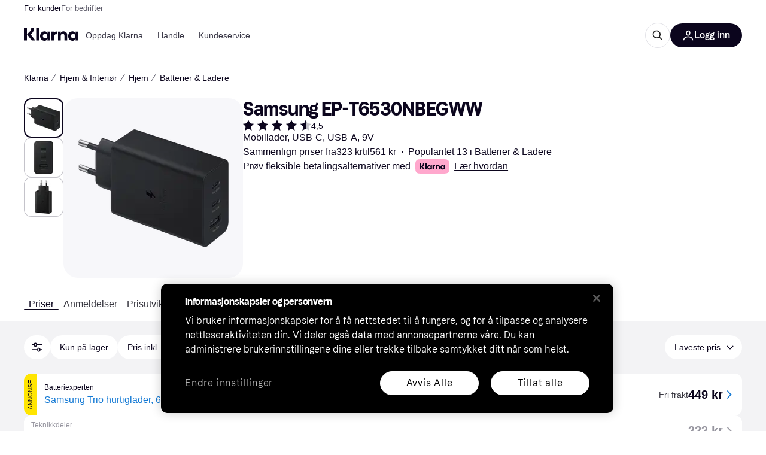

--- FILE ---
content_type: application/javascript
request_url: https://owp.klarna.com/static/94355-1170d93b.js
body_size: 3224
content:
"use strict";(self.__LOADABLE_LOADED_CHUNKS__=self.__LOADABLE_LOADED_CHUNKS__||[]).push([["94355"],{56050(e,t,r){r.d(t,{Vq:()=>b,iP:()=>S,xX:()=>h}),r(18111),r(61701),r(22489),r(44114),r(62953),r(17642),r(58004),r(33853),r(45876),r(32475),r(15024),r(31698),r(7588),r(13579),r(81148),r(18237);var s=r(97665),l=r(76366),i=r(50181),o=r(43604),n=r(24287),a=r(96540),u=r(99930),c=r(81840),d=r(52746);function p(e){for(var t=1;t<arguments.length;t++){var r=null!=arguments[t]?arguments[t]:{},s=Object.keys(r);"function"==typeof Object.getOwnPropertySymbols&&(s=s.concat(Object.getOwnPropertySymbols(r).filter(function(e){return Object.getOwnPropertyDescriptor(r,e).enumerable}))),s.forEach(function(t){var s;s=r[t],t in e?Object.defineProperty(e,t,{value:s,enumerable:!0,configurable:!0,writable:!0}):e[t]=s})}return e}let y="productInfo",f="productInfo-product",S=async(e,t,r)=>{var s;let l=(0,d.pg)(null!=t?t:[]);if(!e||!l||(null==l?void 0:l.length)<1)return[];let o=`/public/v2/listings/products/${e}`,n=(0,i.P)(),a=await n.get("listing-edge-rest",o,{params:p({productIds:l.join(",")},r&&{merchantIds:r})});return null==a||null==(s=a.data.products)?void 0:s.map(e=>p({},e))},v=(0,u.Ib)(y,async(e,t)=>S(e,t),{staleTime:o.Tr}),g=(e,t)=>t.filter(t=>void 0!==t&&t.length>0&&!e.getQueryData([f,t])),I=(e,t)=>{for(let r=0;r<t.length;r++){let s=t[r];e.setQueryData([f,s.id],s)}},b=async(e,t)=>{let r=g(e,t);if(0===r.length)return;let s=[];for(let e=0;e<r.length;e+=50)s.push(r.slice(e,e+50));let l=(0,n.gI)(),i=s.map(t=>e.fetchQuery(v(l,t)).then(t=>{I(e,t)}));await Promise.all(i)},h=e=>{let t=(0,s.jE)(),r=(0,n.gI)(),{fetchingProductIds:i,setFetchingProductIds:u}=(0,c.U)(),d=g(t,e).filter(e=>!i.has(e)),p=[];for(let e=0;e<d.length;e+=50)p.push(d.slice(e,e+50));let v=(0,l.E)({queries:p.map(e=>({queryKey:[y,r,e,i],queryFn:async()=>{u(new Set([...i,...e]));let s=await S(r,e);return I(t,s),u(t=>{let r=new Set(t);return e.forEach(e=>r.delete(e)),r}),s},enabled:e.length>0,staleTime:o.SN}))}),b=v.some(e=>e.isFetching),h=v.every(e=>e.isFetched),E=e.map(e=>t.getQueryData([f,e])).filter(e=>void 0!==e&&!!e.id),L=(0,a.useMemo)(()=>E.reduce((e,t)=>(e[t.id]=t,e),{}),[E]);return{products:E,productsById:L,isFetching:b,isFetched:h}}},77116(e,t,r){r.d(t,{A:()=>s});let s=(0,r(99930).Rq)({resolved:{},chunkName:()=>"features-searchCompare-modules-userListTools-modal-createListModal-CreateListModal",isReady(e){let t=this.resolve(e);return!0===this.resolved[t]&&!!r.m[t]},importAsync:()=>Promise.all([r.e("66564"),r.e("39518")]).then(r.bind(r,83610)),requireAsync(e){let t=this.resolve(e);return this.resolved[t]=!1,this.importAsync(e).then(e=>(this.resolved[t]=!0,e))},requireSync(e){return r(this.resolve(e))},resolve:()=>83610})},58940(e,t,r){r.d(t,{Ay:()=>D,C:()=>J,Fm:()=>K,GM:()=>k,Gm:()=>S,Hm:()=>V,Jq:()=>W,L_:()=>P,Mv:()=>et,SR:()=>$,UQ:()=>x,Xu:()=>U,Y0:()=>ee,aJ:()=>R,bg:()=>q,cd:()=>M,j7:()=>j,k0:()=>G,lE:()=>z,sk:()=>Z,ti:()=>H}),r(78350),r(30237),r(18111),r(30531),r(18237),r(7588),r(61701),r(13609),r(22489),r(62953),r(26910),r(20116);var s=r(24606),l=r(49597),i=r(36832),o=r(77399),n=r(24287),a=r(38401),u=r(94708),c=r(1932),d=r(54997),p=r(48217);function y(e){for(var t=1;t<arguments.length;t++){var r=null!=arguments[t]?arguments[t]:{},s=Object.keys(r);"function"==typeof Object.getOwnPropertySymbols&&(s=s.concat(Object.getOwnPropertySymbols(r).filter(function(e){return Object.getOwnPropertyDescriptor(r,e).enumerable}))),s.forEach(function(t){var s;s=r[t],t in e?Object.defineProperty(e,t,{value:s,enumerable:!0,configurable:!0,writable:!0}):e[t]=s})}return e}function f(e,t){return t=null!=t?t:{},Object.getOwnPropertyDescriptors?Object.defineProperties(e,Object.getOwnPropertyDescriptors(t)):(function(e,t){var r=Object.keys(e);if(Object.getOwnPropertySymbols){var s=Object.getOwnPropertySymbols(e);r.push.apply(r,s)}return r})(Object(t)).forEach(function(r){Object.defineProperty(e,r,Object.getOwnPropertyDescriptor(t,r))}),e}let S="userLists",v="USER_LISTS-LOAD_REQUEST",g="USER_LISTS-LOAD_SUCCESS",I="USER_LISTS-LOAD_FAILURE",b="USER_LISTS-ADD_PRODUCTS_SUCCESS",h="USER_LISTS-REMOVE_PRODUCT_SUCCESS",E="USER_LISTS-ADD_LIST_SUCCESS",L="USER_LISTS-DELETE_LIST_SUCCESS",O="USER_LISTS-UPDATE_LIST_SUCCESS",m="USER_LISTS-SET_SAVED_PRODUCTS",_="USER_LISTS-SET_HAS_LOADED_SAVED_PRODUCTS",P={PUBLIC:"PUBLIC",PRIVATE:"PRIVATE"},w={loading:!1,listsById:{},productsInAnyList:{},savedProducts:[],hasLoadedSavedProducts:!1},A=e=>Object.values(e.listsById).flatMap(e=>e.products).reduce((e,t)=>f(y({},e),{[t.productId]:!0}),{}),D=(0,c.jM)((e,t={})=>{let{payload:r={}}=t;switch(t.type){case v:e.loading=!0;break;case g:var s;e.loading=!1,null==r||null==(s=r.userLists)||s.forEach(t=>e.listsById[t.id]=t),e.productsInAnyList=A(e);break;case E:case O:e.listsById[r.id]=r;break;case L:delete e.listsById[r.listId],e.productsInAnyList=A(e);break;case b:{let{listId:t,products:s}=r,l=e.listsById[t].products.map(e=>e.productId);e.listsById[t].products.unshift(...s.filter(e=>!l.includes(e.productId))),e.productsInAnyList=A(e);break}case h:{let{listId:t,productId:s}=r;e.listsById[t].products.splice(e.listsById[t].products.findIndex(e=>e.productId===s),1),e.productsInAnyList=A(e);break}case m:e.savedProducts=t.payload;break;case _:e.hasLoadedSavedProducts=!0;break;case I:case i.zZ:return w}},w),U=()=>async(e,t,{edgeFetcher:r})=>{let s=t();if(!(!Q(s)&&!Y(s)&&(0,i.CB)(s)))return Promise.resolve();let l=(0,n.gI)(),o=`/public/userlist/${l}/user`;try{await e({type:v});let t=await r.get("user-edge-rest",o);return e({type:g,payload:t.data})}catch(t){return a.v.error("load user lists failed",{error:t}),e({type:I,error:t})}},T=(e,t)=>(0,l.UI)(y({message:e,type:l.ZE.POSITIVE},t)),C=e=>(0,l.UI)({message:e,type:l.ZE.ERROR});function R(e,t,r=!0){return async(s,l,{edgeFetcher:i})=>{let o=(0,n.gI)(),u=`/public/userlist/${o}`;try{let{data:l}=await i.post("user-edge-rest",u,{name:e});return await s({type:E,payload:l}),r||s(T(null==t?void 0:t.createUserList,{link:{url:`/profile/lists/${l.id}`,text:l.name}})),l}catch(e){throw e.response.status&&a.v.error("create list failed",{error:e}),s(422===e.response.status?C(null==t?void 0:t.nameExists):C(null==t?void 0:t.errorNotificationMessage)),e}}}function j(e,t){return async(r,s,{edgeFetcher:l})=>{let i=`/public/userlist/${e}`;try{return await l.delete("user-edge-rest",i),await r({type:L,payload:{listId:e}}),r(T(t))}catch(e){a.v.error("delete list failed",{error:e})}}}let B=e=>({type:O,payload:e});function k(e,t){return async(r,s,{edgeFetcher:l})=>{let i=`/public/userlist/${e.id}/update`;try{return await l.post("user-edge-rest",i,e),await r(B(e)),r(T(null==t?void 0:t.listUpdated))}catch(e){throw a.v.error("update list failed",{error:e}),r(422===e.response.status?C(null==t?void 0:t.nameExists):C(null==t?void 0:t.errorNotificationMessage)),e}}}let M=({list:e,isPublic:t=e.visibility===P.PUBLIC,anonymous:r=!!e.anonymous,messages:s})=>async(l,i,{edgeFetcher:o})=>{let n=f(y({},e),{visibility:t?P.PUBLIC:P.PRIVATE,anonymous:r}),u=`/public/userlist/${n.id}/update`;try{return await o.post("user-edge-rest",u,n),await l(B(n)),l(T(null==s?void 0:s.listUpdated))}catch(e){throw a.v.error("toggle list visibility failed",{error:e}),l(C(null==s?void 0:s.errorNotificationMessage)),e}};function $(e,t,r=[],s=!1,l){return async(i,n,{edgeFetcher:u})=>{let c=`/public/userlist/${e}/products`,d=r.filter(Boolean);try{let{data:r}=await u.post("user-edge-rest",c,{productIds:d});return s||i(T(null==l?void 0:l.addedToList,{link:{url:`/profile/lists/${e}`,text:t}})),await i((({listId:e,products:t})=>({type:b,payload:{listId:e,products:t}}))({listId:e,products:null==r?void 0:r.products})),i((0,o.B1)(e))}catch(e){return a.v.error("add product to list failed",{error:e}),i(C(null==l?void 0:l.errorNotificationMessage))}}}function q(e,t,r,s=!1,l){return async(i,o,{edgeFetcher:n})=>{let u=`/public/userlist/${e}/product/${r}/remove`;try{return await n.post("user-edge-rest",u),s||i(T(null==l?void 0:l.productRemovedFromList,{link:{url:`/profile/lists/${e}`,text:t}})),i((({listId:e,productId:t})=>({type:h,payload:{listId:e,productId:t}}))({listId:e,productId:r}))}catch(e){return a.v.error("remove product from list failed",{error:e}),i(C(null==l?void 0:l.errorNotificationMessage))}}}let N=e=>({type:m,payload:e});function x(e){return(t,r)=>{let s=G(r()).concat(e);t(N(s)),u.Ay.set(u.Z0,s)}}function V(e){return(t,r)=>{let s=G(r()).filter(t=>t!==e);t(N(s)),u.Ay.set(u.Z0,s)}}function Z(){return(e,t)=>{X(t())||(e(N(u.Ay.get(u.Z0)||[])),e({type:_}))}}function z(e){return async(t,r)=>{let l=r(),i=(0,n.JK)(l);try{let r=u.Ay.get(u.Z0)||[];if(0===r.length)return;let l=(0,s.Yq5)(Date.now(),i,"lll"),o=await t(R(l,e));if(null==o?void 0:o.id){let e=await t($(o.id,null,r,!0));(null==e?void 0:e.listId)&&(u.Ay.set(u.Z0,[]),p.A.trackEvent("Create user list"))}}catch(e){a.v.error("could not save non-member list",{error:e})}}}let F=e=>e[S]||w,Q=e=>F(e).loading,H=e=>F(e).listsById,K=(0,d.Mz)(H,e=>Object.values(e).sort((e,t)=>{let r=e.changedDate||e.creationDate;return(t.changedDate||t.creationDate).localeCompare(r)})),J=(0,d.Mz)(K,e=>e.length),G=e=>F(e).savedProducts||[],X=e=>F(e).hasLoadedSavedProducts,Y=(0,d.Mz)(K,e=>e.length>0),W=(0,d.Mz)(i.CB,e=>F(e).productsInAnyList||{},G,(e,t)=>t,(e,t,r,s)=>e?!!t[s]:!!r.find(e=>e===s)),ee=(0,d.Mz)(H,e=>(t,r)=>{var s,l,i;return(null==(i=e[t])||null==(l=i.products)||null==(s=l.findIndex)?void 0:s.call(l,e=>e.productId===r))>=0}),et=e=>t=>H(t)[e]}}]);

--- FILE ---
content_type: application/javascript
request_url: https://owp.klarna.com/static/78670-d4720c53.js
body_size: 6104
content:
"use strict";(self.__LOADABLE_LOADED_CHUNKS__=self.__LOADABLE_LOADED_CHUNKS__||[]).push([["78670"],{49884(e,t,r){r.d(t,{A:()=>n});let n={feedbackContainer:"gjmA5Yuzdk"}},32905(e,t,r){r.d(t,{G:()=>s,a:()=>i}),r(18111),r(13579);var n=r(86424);let i=(e,t)=>t&&e?"PR.ProductPage.Installment.Disclaimer.ALL_DISCLAIMERS":!t&&e?"PR.ProductPage.Installment.Disclaimer.KLARNA_INSTALLMENTS_DISCLAIMERS":t&&!e?"PR.ProductPage.PROMOTED_INSTALLMENT_DISCLAIMER":void 0,s=(e,t)=>{var r,s;let l=null==(r=(0,n.c5)("klarna_installments"))?void 0:r.installment_disclaimer_position,o=null==(s=(0,n.c5)("klarna_installments"))?void 0:s.enable_klarna_installments,a=null==e?void 0:e.some(e=>"promoted-installment-offer"===e.type);return{shouldShowDisclaimer:(l===t||!t)&&(o||a),translationKey:i(o,a)}}},95707(e,t,r){function n(e){for(var t=1;t<arguments.length;t++){var r=null!=arguments[t]?arguments[t]:{},n=Object.keys(r);"function"==typeof Object.getOwnPropertySymbols&&(n=n.concat(Object.getOwnPropertySymbols(r).filter(function(e){return Object.getOwnPropertyDescriptor(r,e).enumerable}))),n.forEach(function(t){var n;n=r[t],t in e?Object.defineProperty(e,t,{value:n,enumerable:!0,configurable:!0,writable:!0}):e[t]=n})}return e}function i(e,t){return t=null!=t?t:{},Object.getOwnPropertyDescriptors?Object.defineProperties(e,Object.getOwnPropertyDescriptors(t)):(function(e,t){var r=Object.keys(e);if(Object.getOwnPropertySymbols){var n=Object.getOwnPropertySymbols(e);r.push.apply(r,n)}return r})(Object(t)).forEach(function(r){Object.defineProperty(e,r,Object.getOwnPropertyDescriptor(t,r))}),e}r.d(t,{$O:()=>S,Hx:()=>C,Jd:()=>l,Le:()=>w,Oy:()=>a,QZ:()=>N,Uy:()=>u,Wp:()=>s,YN:()=>P,dn:()=>_,jw:()=>R,oV:()=>T,uK:()=>D,vD:()=>o,x8:()=>A}),r(62953),r(27495),r(44114),r(18111),r(18237),r(61701),r(26910),r(22489),r(7588),r(25440),r(79120);let s={BRAND:"BRAND",BRAND_NOT:"BRAND_NOT",NAME:"NAME",RATING:"RATING",PRICE:"PRICE",RANK:"RANK",SALE:"SALE",SEARCH:"SEARCH",MERCHANT:"MERCHANT",ONLY_IN_STOCK:"ONLY_IN_STOCK",PRICE_DROP:"PRICE_DROP",TREND:"TREND",FEATURES:"FEATURES",CAT:"CAT"},l="MIN",o="MAX";function a(e){return Object.values(s).includes(e)}let u={OPTIONS:"OPTIONS",RANGE:"RANGE",INTERVAL:"INTERVAL",COLOR:"COLOR"},c=/attr_/,d=/man_id/,p=/man_id_not/,f=/(search|q$)/,h=/-?\w?_-?\w*/,g=/s_/,m=/price_/,b=/retailer/,y=/onlyInStock/,O=/rating/,v=/features/,E=/sale/,I=/cat/;function w(e,t){if(!e)return"";switch(t.toUpperCase()){case s.BRAND:return`man_id=${e.join(",")}`;case s.BRAND_NOT:return`man_id_not=${e.join(",")}`;case s.PRICE:{if(!(null==e?void 0:e[0]))return"";let[t,r]=[...e[0].split("_")],n=[];return t!==l&&n.push(`price_min=${t}`),r!==o&&n.push(`price_max=${r}`),n.join("&")}case s.MERCHANT:return`retailer=${e.join(",")}`;case s.SEARCH:return`search=${encodeURIComponent(e.toString())}`;case s.ONLY_IN_STOCK:return e?`onlyInStock=${e}`:"";case s.FEATURES:return`features=${e}`;case s.SALE:return`sale=${e.join(",")}`;case s.RATING:return`rating=${e.join(",")}`;case s.CAT:return`cat=${e[0]}`;default:var r,n;if(A(e.toString())){let[r,i]=[...e[0].split("_")];return r=r===l?"":r,i=i===o?"":i,`s_${null==(n=t.toLowerCase)?void 0:n.call(t)}=${r}_${i}`}return`attr_${null==(r=t.toLowerCase)?void 0:r.call(t)}=${e.join(",")}`}}function R(e,t){return I.exec(e)?-1:I.exec(t)?1:d.exec(e)?-1:d.exec(t)?1:e<t?-1:1}function A(e){return!!e&&!!h.exec(e.toString())}function S(e){return e.includes(s.MERCHANT)}function N(e){return e.includes(s.FEATURES)}function j(e,t,r){let s=t?Object.keys(e).reduce((t,r)=>A(e[r])?t:i(n({},t),{[r]:e[r]}),{}):e;return Object.keys(s).map(e=>w(s[e],e)).sort((e,t)=>r?R(e,t):1).join("&")||null}function _(e,t=!1,r=!0){if(e&&t){let n;return{search:j(e,t,r),hash:(n=Object.keys(e).filter(t=>A(e[t])).map(t=>w(e[t],t)).sort((e,t)=>r?R(e,t):1).join("&"))?`${n}`:null}}return e?{search:j(e,t,r),hash:null}:{search:null,hash:null}}function P(e){let t;return function(e){if(e){let{MIN:t,MAX:r}=e,a=function(e,t){if(null==e)return{};var r,n,i=function(e,t){if(null==e)return{};var r,n,i={},s=Object.keys(e);for(n=0;n<s.length;n++)r=s[n],t.indexOf(r)>=0||(i[r]=e[r]);return i}(e,t);if(Object.getOwnPropertySymbols){var s=Object.getOwnPropertySymbols(e);for(n=0;n<s.length;n++)r=s[n],!(t.indexOf(r)>=0)&&Object.prototype.propertyIsEnumerable.call(e,r)&&(i[r]=e[r])}return i}(e,["MIN","MAX"]);if(t||r){let e=(null==t?void 0:t[0])||l,u=(null==r?void 0:r[0])||o;return i(n({},a),{[s.PRICE]:[`${e}_${u}`]})}}return e}((t={},Object.keys(e).forEach(r=>{let n=e[r];if(c.test(r)||g.test(r)||m.test(r)){let[e,...i]=r.split("_");t[i.join("_").toUpperCase()]=n.split(",")}else if(f.test(r))t[s.SEARCH]=n.split(",");else if(p.test(r))t[s.BRAND_NOT]=n.split(",");else if(d.test(r))t[s.BRAND]=n.split(",");else if(b.test(r))t[s.MERCHANT]=n.split(",");else if(O.test(r))t[s.RATING]=n.split(",");else if(y.test(r))n?t[s.ONLY_IN_STOCK]=[n]:delete t[s.ONLY_IN_STOCK];else if(E.test(r))t[s.SALE]=n.split(",");else if(v.test(r))t[s.FEATURES]=n.split(",");else if(I.test(r)){let[e,r]=n.split("-");t[e]=[r]}}),t))}let T=({facet:e,attributeFilterValue:t,attributeFilterValueId:r})=>{switch(e.id.toUpperCase()){case"MERCHANT":return{filterType:"Merchant",filterName:e.name,merchantName:t,merchantId:r,attributeFilterId:e.id,attributeFilterValue:t,attributeFilterValueId:r};case"BRAND":return{filterType:"Brand",filterName:e.name,brandName:t,brandId:r,attributeFilterId:e.id,attributeFilterValue:t,attributeFilterValueId:r};case"PRICE_DROP":return{filterType:"Deal",filterName:e.name,attributeFilterId:e.id,attributeFilterValue:t,attributeFilterValueId:r};default:return n({filterType:"Attribute Option",filterName:e.name,attributeFilterId:e.id,attributeFilterValue:t,attributeFilterValueId:r},"RANGE"===e.type&&{filterRangeMin:e.minimum,filterRangeMax:e.maximum,filterType:"Slider"})}},C=e=>e&&e.replace("MIN","").replace("MAX",""),D=e=>e.id===s.PRICE},85558(e,t,r){r.d(t,{A:()=>a}),r(62953);var n=r(35054),i=r(89119),s=r(96540),l=r(13156),o=r(48217);let a=e=>{let[t,r]=(0,s.useState)(!1),a=(0,i.G)(n.R1),{updateDataLayer:u}=(0,l.vb)();(0,s.useEffect)(()=>{e&&a&&!t&&(o.A.trackEvent("Trigger SEO metadata experiment",{seoExperimentName:e.name,seoExperimentVariant:e.version}),u({"seo-test-name":e.name,"seo-test-variant":e.version,event:"seo-experiment"}),r(!0))},[e,u,t,a])}},53982(e,t,r){r.d(t,{A:()=>R}),r(44114);var n=r(74848),i=r(46942),s=r.n(i),l=r(27916),o=r(86424),a=r(24287),u=r(96540),c=r(3433),d=r(24606),p=r(31533);let f=()=>{let e=(0,p.WD)();return(0,n.jsx)(d.azJ,{align:"center",as:d.EYj,backgroundColor:"overlay-primary",color:"text-inverse",left:0,paddingX:"xs",position:"absolute",size:"s",sx:{borderRadius:"0 0 3px 0",pointerEvents:"none"},top:0,zIndex:"default",children:e("PR.Ads.ADS_OVERLAY_TEXT")})};var h=r(85692);let g={threshold:[.74,.76]},m=({id:e,onChange:t})=>{var r,i;let{ref:s}=(0,h.Wx)((r=function(e){for(var t=1;t<arguments.length;t++){var r=null!=arguments[t]?arguments[t]:{},n=Object.keys(r);"function"==typeof Object.getOwnPropertySymbols&&(n=n.concat(Object.getOwnPropertySymbols(r).filter(function(e){return Object.getOwnPropertyDescriptor(r,e).enumerable}))),n.forEach(function(t){var n;n=r[t],t in e?Object.defineProperty(e,t,{value:n,enumerable:!0,configurable:!0,writable:!0}):e[t]=n})}return e}({},g),i=i={onChange:t},Object.getOwnPropertyDescriptors?Object.defineProperties(r,Object.getOwnPropertyDescriptors(i)):(function(e,t){var r=Object.keys(e);if(Object.getOwnPropertySymbols){var n=Object.getOwnPropertySymbols(e);r.push.apply(r,n)}return r})(Object(i)).forEach(function(e){Object.defineProperty(r,e,Object.getOwnPropertyDescriptor(i,e))}),r));return(0,n.jsx)("div",{ref:s,children:(0,n.jsx)("div",{id:e})})},b={SE:"PR-SE",UK:"PR-UK",DK:"PR-DK",US:"KLARNA-US"};r(18111),r(22489),r(61701),r(62953);let y=[[300,250],[300,600]],O=[[320,50],[320,80],[320,100],[320,160],[320,320],[300,50],[300,100],[300,150],[300,250],[300,75],[336,280]],v=[[728,90],[980,120],[930,90]];function E(e,t,r){return t in e?Object.defineProperty(e,t,{value:r,enumerable:!0,configurable:!0,writable:!0}):e[t]=r,e}let I=(e,t)=>{t?window.googletag.pubads().setTargeting(e,t):window.googletag.pubads().getTargeting(e).length&&window.googletag.pubads().clearTargeting(e)};class w extends u.PureComponent{generateAd({countryCode:e,isMobile:t,pageType:r,slotItem:n}){var i;window.googletag=window.googletag||{cmd:[]},null==(i=window.googletag.cmd)||i.push(()=>{var i,s,l;window.googletag.pubads().setTargeting("type",r),I("categoryid",null==(i=this.props.categoryId)?void 0:i.toString()),I("brandname",this.props.brandName),I("keyword",this.props.keyword),I("productid",this.props.productId),I("product",this.props.productName);let o=(({isMobile:e,inlist:t,containerWidth:r=728})=>t?e?O:v.filter(e=>e[0]<=r):y)({isMobile:t,inlist:null==n?void 0:n.inlist,containerWidth:null==(l=this.ref)||null==(s=l.current)?void 0:s.offsetWidth});if(0===o.length)return;let a=window.googletag.defineSlot(`/70081414/${function(e,t){if(!e)return"";let r=b[e];return r?`${r}${t?"-M":""}`:""}(e,t)}${null==n?void 0:n.slot}`,o,this.getElementId());a?(this.setState({slot:a}),(null==n?void 0:n.inlist)?a.setTargeting("location",(null==n?void 0:n.location)+"-"+this.props.position):(a.setTargeting("location",null==n?void 0:n.location),a.setCollapseEmptyDiv(!0,!0)),a.addService(window.googletag.pubads()),window.googletag.display(this.getElementId())):this.setState({emptySlot:!0})})}componentDidMount(){this.updateAds(!0)}updateAds(e){let{countryCode:t,slotItem:r,isMobile:n}=this.props;this.settings.use_ads&&(e||this.destroySlots(),this.generateAd({countryCode:t,isMobile:n,pageType:null==r?void 0:r.pageType,slotItem:r}))}componentDidUpdate(e,t){(e.categoryId!==this.props.categoryId||e.keyword!==this.props.keyword)&&this.updateAds(),this.props.autoRefresh&&t.inView!==this.state.inView&&this.adRefreshInterval(this.state.inView,this.refreshAd)}getElementId(){var e,t,r;return`${null==(e=this.props.slotItem)?void 0:e.displayId}-${null!=(t=this.props.position)?t:"0"}-${null!=(r=this.props.elementIdSuffix)?r:"0"}`}destroySlots(){window.googletag&&window.googletag.destroySlots&&this.state.slot&&window.googletag.destroySlots([this.state.slot])}componentWillUnmount(){this.adRefreshInterval(!1),this.destroySlots()}render(){var e,t,r,i,l,o;let{sticky:a,className:u,isMobile:c}=this.props,d=!!((null===this||void 0===this||null==(t=this.props)||null==(e=t.slotItem)?void 0:e.inlist)&&c),p=s()(u,"mR6m6EWHN_",{WqY6IxM70o:a,Icf6M0L2mV:null===this||void 0===this||null==(i=this.props)||null==(r=i.slotItem)?void 0:r.inlist,ppui02n2hL:d});return this.settings.use_ads?(null==(o=this.props)||null==(l=o.slotItem)?void 0:l.inlist)?(0,n.jsxs)("div",{ref:this.ref,className:p,children:[(0,n.jsx)(f,{}),!this.state.emptySlot&&(this.props.autoRefresh?(0,n.jsx)(m,{id:this.getElementId(),onChange:this.handleIsInView}):(0,n.jsx)("div",{id:this.getElementId()}))]}):(0,n.jsxs)("div",{className:p,children:[(0,n.jsx)(f,{}),!this.state.emptySlot&&(this.props.autoRefresh?(0,n.jsx)(m,{id:this.getElementId(),onChange:this.handleIsInView}):(0,n.jsx)("div",{id:this.getElementId()}))]}):null}constructor(e){super(e),E(this,"adRefreshInterval",void 0),E(this,"ref",void 0),E(this,"settings",void 0),E(this,"refreshAd",()=>{if(window.googletag&&window.googletag.pubadsReady&&this.state.slot){var e;null==(e=window.googletag.cmd)||e.push(()=>{window.googletag.pubads().refresh&&window.googletag.pubads().refresh(this.state.slot?[this.state.slot]:void 0,{changeCorrelator:!1})})}}),E(this,"handleIsInView",e=>{this.setState({inView:e})}),this.ref=(0,u.createRef)(),this.state={emptySlot:!1,slot:null,inView:!1},this.settings=(0,o.c5)("ads_settings"),this.adRefreshInterval=(()=>{let e=null,t=30;return(r,n)=>{r?e=setInterval(()=>{0===t?(t=30,null==n||n()):t-=1},1e3):e&&clearInterval(e)}})()}}E(w,"defaultProps",{autoRefresh:!0});let R=e=>{let t=(0,c.zy)(),r=(0,a.gI)(),i=(0,l.Ny)();return(0,n.jsx)(w,function(e){for(var t=1;t<arguments.length;t++){var r=null!=arguments[t]?arguments[t]:{},n=Object.keys(r);"function"==typeof Object.getOwnPropertySymbols&&(n=n.concat(Object.getOwnPropertySymbols(r).filter(function(e){return Object.getOwnPropertyDescriptor(r,e).enumerable}))),n.forEach(function(t){E(e,t,r[t])})}return e}({countryCode:r,isMobile:i,pathname:t.pathname},e))}},19604(e,t,r){r.d(t,{vZ:()=>L,Hf:()=>M,Oj:()=>$,V8:()=>F,Ri:()=>_,Ay:()=>C,Ao:()=>m,nf:()=>A,m8:()=>w,It:()=>P,Wd:()=>p,sS:()=>x,E2:()=>R,M$:()=>V,o9:()=>k,CW:()=>o});var n=r(90953);let i="active",s="PC-SET_COMPARISON_ACTIVE",l=!1;function o(e){return{type:s,active:e}}var a=r(1932);let u="breadcrumb",c="PC-SET_BREADCRUMB",d=(0,a.jM)((e,t={})=>{let{label:r,url:n,type:i}=t;i===c&&(e.label=r,e.url=n)},{label:"",url:""});function p(e,t){return{type:c,label:e,url:t}}let f="category",h="PC-SET_SELECTED_CATEGORY",g=null;function m(e){return{type:h,categoryId:e}}r(44114),r(18111),r(13579);let b="productIds",y="PC-SET_PRODUCTS",O="PC-ADD_PRODUCT",v="PC-REMOVE_PRODUCT",E={},I=(0,a.jM)((e,t={})=>{switch(t.type){case y:return t.productIds||E;case O:{let{productId:r,categoryId:n}=t;if(!n||!r)return e;let i=(0,a.c2)(e)[n];return i?i.includes(r)||e[n].push(r):e[n]=[r],e}case v:{let{productId:r,categoryId:n}=t;if(r&&n){let t=e[n].findIndex(e=>e===r);-1!==t&&e[n].splice(t,1)}return e}}},E);function w(e){return{type:y,productIds:e}}function R(e,t){return{type:O,categoryId:e,productId:t}}function A(e,t){return{type:v,categoryId:e,productId:t}}let S="searchQuery",N="PC-SET_SEARCH_QUERY",j=null;function _(e){return{type:N,searchQuery:e}}let P="productComparison",T=(0,n.HY)({[b]:I,[f]:(e=g,t={})=>t.type===h?t.categoryId:e,[u]:d,[i]:(e=l,t={})=>t.type===s?t.active:e,[S]:(e=j,t={})=>t.type===N?t.searchQuery:e}),C=(0,n.HY)({ui:T}),D=(e,t)=>{var r;return null==(r=e[P])?void 0:r.ui[t]},x=e=>D(e,f),L=e=>D(e,b),k=(e,t)=>{let r;return r=D(e,b),r?r[t]:r},M=(e,t)=>{var r;return r=D(e,b),!!r&&Object.values(r).some(e=>e.includes(t))},$=e=>D(e,u),V=e=>D(e,i),F=e=>D(e,S)},9372(e,t,r){r.d(t,{A:()=>h}),r(62953);var n=r(74848),i=r(7242),s=r(27916),l=r(86424),o=r(79120),a=r(96540),u=r(99930),c=r(20255),d=r(31533),p=r(49884);let f=(0,u.Rq)({resolved:{},chunkName:()=>"FeedbackModal",isReady(e){let t=this.resolve(e);return!0===this.resolved[t]&&!!r.m[t]},importAsync:()=>Promise.all([r.e("66564"),r.e("22474")]).then(r.bind(r,16988)),requireAsync(e){let t=this.resolve(e);return this.resolved[t]=!1,this.importAsync(e).then(e=>(this.resolved[t]=!0,e))},requireSync(e){return r(this.resolve(e))},resolve:()=>16988}),h=function(){let[e,t]=(0,a.useState)(!1),r=(0,d.WD)(),u=(0,s.Ny)(),h=(0,l.c5)("pl").show_feedback_button,g=(0,c.EV)(),[,m]=(0,i.de)();return!h||u?null:(0,n.jsxs)(n.Fragment,{children:[(0,n.jsx)("button",{"aria-label":r("PR.FeedbackForm.ENTRYPOINT"),className:p.A.feedbackContainer,"data-text":r("PR.FeedbackForm.ENTRYPOINT"),onClick:()=>{let e=(0,l.c5)("pl").enable_product_issue_reporting;"pl"===g&&e?m((0,o.aD)(r("PR.ProductIssues.HEADING"))):t(!0)}}),e&&(0,n.jsx)(f,{close:()=>t(!1)})]})}},98459(e,t,r){r.d(t,{A:()=>u});var n=r(74848),i=r(24606),s=r(53982),l=r(86424),o=r(11798);let a="TlxKUHk8nJ",u=({categoryId:e,keyword:t,limitToOne:r,productName:u,getAd:c,brandName:d,productId:p})=>{let f=(0,i.GuJ)(),h=(0,l.c5)("ads_settings").use_sidebar_ads;return f.xl&&h?(0,n.jsxs)(n.Fragment,{children:[(0,n.jsx)(s.A,{brandName:d,categoryId:e,className:a,keyword:t,productId:p,productName:u,slotItem:c(o.WK,!1),sticky:r}),!r&&(0,n.jsx)(s.A,{sticky:!0,brandName:d,categoryId:e,className:a,keyword:t,productId:p,productName:u,slotItem:c(o.bt,!1)})]}):null}},43185(e,t,r){r.d(t,{A:()=>u}),r(62953);var n=r(74848),i=r(46942),s=r.n(i),l=r(24606),o=r(96540),a=r(31533);let u=({numberOfRows:e,textSize:t,children:r,preventCollapseOnUnmount:i=!1})=>{let[u,c]=(0,o.useState)(!1),[d,p]=(0,o.useState)(!1),f=(0,a.WD)(),h=(0,o.useRef)(null),g=(0,o.useCallback)(()=>{h.current&&p(h.current.scrollHeight>h.current.offsetHeight)},[]);return((0,o.useLayoutEffect)(()=>{i||c(!1),setTimeout(g,0)},[r,g,i]),(0,o.useEffect)(()=>(window.addEventListener("resize",g),()=>window.removeEventListener("resize",g)),[g]),(0,o.useEffect)(()=>{let e=new MutationObserver(g);return h.current&&e.observe(h.current,{childList:!0,subtree:!0}),()=>{e.disconnect()}},[g]),r)?(0,n.jsxs)("div",{className:"VkdjtVxOKY",children:[(0,n.jsx)(l.EYj,{ref:h,className:s()("luCB2_n6eD",{oqJI3YC6CC:u}),size:t,sx:{display:"-webkit-box",WebkitLineClamp:u?"unset":`${e}`},children:r}),!u&&d&&(0,n.jsx)(l.N_E,{as:"button",className:"piuIkwW7L4",color:"inherit",size:t,sx:{fontWeight:"normal",textDecoration:"underline"},onClick:()=>c(!0),children:f("PR.SHOW_MORE_TEXT")})]}):null}},7242(e,t,r){r.d(t,{HB:()=>l,de:()=>o,uF:()=>s}),r(62953);var n=r(34820),i=r(79120);let s=60,l="ProductBelowTheFold",o=(e={})=>{let[t,r]=(0,n.hj)(function(e){for(var t=1;t<arguments.length;t++){var r=null!=arguments[t]?arguments[t]:{},n=Object.keys(r);"function"==typeof Object.getOwnPropertySymbols&&(n=n.concat(Object.getOwnPropertySymbols(r).filter(function(e){return Object.getOwnPropertyDescriptor(r,e).enumerable}))),n.forEach(function(t){var n;n=r[t],t in e?Object.defineProperty(e,t,{value:n,enumerable:!0,configurable:!0,writable:!0}):e[t]=n})}return e}({offset:s,renderIdLoadOnVisible:l},e)),o="INACTIVE"!==t;return[o,e=>{o||r((0,i.aD)(e))}]}},16078(e,t,r){r.d(t,{$:()=>i,s:()=>s}),r(62953);var n=r(96540);function i(e,{minTime:t=1e4}={}){let[r,s]=(0,n.useState)(!1);return(0,n.useEffect)(()=>{let r=!1,n=null;return e&&e.load&&(n=setTimeout(()=>{n=null,e.load().then(()=>{r||s(!0)})},t)),()=>{r=!0,n&&clearTimeout(n)}},[e,t]),r}function s(e){let[t,r]=(0,n.useState)(!1),[i,s]=(0,n.useState)(!1);return(0,n.useEffect)(()=>{function e(){r(!0),window.removeEventListener("scroll",e)}return t||window.addEventListener("scroll",e),()=>{window.removeEventListener("scroll",e)}},[t]),(0,n.useEffect)(()=>{let r=!1;return e&&e.load&&t&&!i&&e.load().then(()=>{r||s(!0)}),()=>{r=!0}},[i,e,t]),i}}}]);